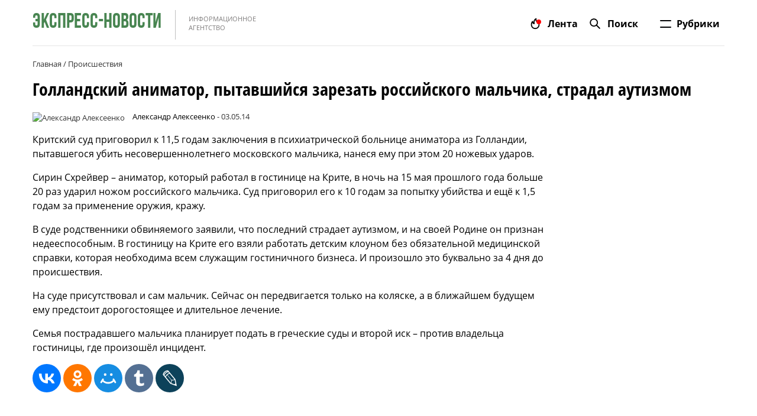

--- FILE ---
content_type: text/html; charset=UTF-8
request_url: https://express-novosti.ru/get/39331/gollandskij-animator-pyitavshijsya-zarezat-rossijskogo-malchika-stradal-autizmom.html
body_size: 10090
content:
<!DOCTYPE html>
<html xmlns='http://www.w3.org/1999/xhtml' lang='ru'>
<head>
    <meta http-equiv='Content-Type' content='text/html; charset=UTF-8'/>
    <meta http-equiv='X-UA-Compatible' content='IE=edge'>
    <meta name="yandex-verification" content="d4393e0a71574a64" />
    <meta name='viewport' content='width=device-width, initial-scale=1'>
    <meta name='format-detection' content='telephone=no'>
    <meta name='format-detection' content='address=no'>
    <link rel='shortcut icon' href='/images/icons/favicon16x16.png' type="image/png"/>
    <link rel='icon' href='/images/icons/favicon16x16.png' type="image/png"/>
    <link rel='icon' sizes='120x120' href='/images/icons/favicon120x120.png' type="image/png"/>
    <link rel='apple-touch-icon' href='/images/icons/favicon16x16.png' type="image/png"/>
    <link rel='apple-touch-icon' sizes='72x72' href='/images/icons/favicon72x72.png' type="image/png"/>
    <link rel='apple-touch-icon' sizes='114x114' href='/images/icons/favicon114x114.png' type="image/png"/>
    <link rel='apple-touch-icon' sizes='120x120' href='/images/icons/favicon120x120.png' type="image/png"/>
    <link rel='alternate' hreflang='x-default' href='https://express-novosti.ru/get/39331/gollandskij-animator-pyitavshijsya-zarezat-rossijskogo-malchika-stradal-autizmom.html'/>
    <link rel='alternate' hreflang='ru' href='https://express-novosti.ru/get/39331/gollandskij-animator-pyitavshijsya-zarezat-rossijskogo-malchika-stradal-autizmom.html'/>
    <meta name='theme-color' content='#000'>
    <meta name='msapplication-navbutton-color' content='#000'>
    <meta name='apple-mobile-web-app-status-bar-style' content='#000'>
    <meta name='verify-admitad' content='1a8e89528c' />
	<title>Голландский аниматор, пытавшийся зарезать российского мальчика, страдал аутизмом</title><meta name='description' content='Критский суд приговорил к 11,5 годам заключения в психиатрической больнице аниматора из Голландии, пытавшегося убить ... | Экспресс-Новости' /><meta property='og:title' content='Голландский аниматор, пытавшийся зарезать российского мальчика, страдал аутизмом' /><meta property='og:description' content='Критский суд приговорил к 11,5 годам заключения в психиатрической больнице аниматора из Голландии, пытавшегося убить ... | Экспресс-Новости' /><meta property='og:type' content='article' /><meta property='og:url' content='/get/39331/gollandskij-animator-pyitavshijsya-zarezat-rossijskogo-malchika-stradal-autizmom.html' /><link rel='canonical' href='/get/39331/gollandskij-animator-pyitavshijsya-zarezat-rossijskogo-malchika-stradal-autizmom.html'><meta property="og:image" content="/images/2014/05/5364c65db6b1e-full.jpg"/>    <link rel='stylesheet' href='/css/main.min.css?v=13'>
</head>
<body>
<script>
    var jqpool = [];
    function loadScript(src, onload, async = false) {
        let script = document.createElement('script');
        script.src = src;
        if (!async) script.async = false;
        if (onload) script.setAttribute('onload', onload);
        document.getElementById('scripts_block').append(script);
    }
</script>
<script type="application/ld+json">
	{
		"@context": "http://schema.org",
		"@type": "Organization",
		"name": "Экспресс-Новости",
		"legalName": "Экспресс-Новости",
		"url": "https://express-novosti.ru/",
		"logo": "https://express-novosti.ru/images/enlogo2.png",
		"email": "info@express-novosti.ru",
		"foundingDate": "2012",
		"founders": [
			 {
			 "@type": "Person",
			 "name": "Private Person"
			 }
		 ],
		"sameAs": [
			"https://vk.com/expressnovostiru",
			"https://ok.ru/expressnovosti",
			"https://www.youtube.com/channel/UCBj08XCfvTkNyFJo8xWu_iQ",
			"https://www.pinterest.ru/expressnovosti/"
		],
		"contactPoint": {
			 "@type": "ContactPoint",
			 "contactType": "Customer Support",
			 "email": "info@express-novosti.ru"
		}
	}
</script>
<header class="header">
    <div class="container">
        <div class="row">
            <div class="header-wrap">
                <div class="logo-wrap">
                    <a href="/">
                        <div class="logo">
                            <b>экспресс-новости</b>
                        </div>
                        <div class="logo-subtext">
                            <p>информационное агентство</p>
                        </div>
                    </a>
                </div>
                <input id="burger" type="checkbox">
                <label for="burger">
                    <span></span>
                    <span></span>
                    <div class="burger-p">Рубрики</div>
                </label>
                <div class="icons-wrap">
                    <div class="icons-item hasNews">
                        <a href="/lenta/">
                            <svg width="22" height="22" viewBox="0 0 22 22" fill="none" xmlns="http://www.w3.org/2000/svg">
                                <path fill-rule="evenodd" clip-rule="evenodd" d="M16.1474 8.24156C17.5382 9.41417 18.3337 10.8519 18.3337 12.8237C18.3337 16.9317 15.0459 20.1666 11.0109 20.1666C6.97224 20.1666 3.66699 16.9295 3.66699 12.8237C3.66699 10.5625 4.16894 9.16505 5.64242 6.8422C6.10867 6.10719 7.24077 6.37486 7.32849 7.24085C7.40731 8.01898 7.64931 8.68134 8.00191 9.18915C7.76673 6.4452 8.98707 3.35924 11.9961 1.89316C12.6928 1.55374 13.4701 2.17821 13.2889 2.93164C12.8191 4.88421 13.3031 5.93469 14.5683 7.06636C14.5992 7.09396 14.7568 7.20756 14.9653 7.35781C15.3428 7.6299 15.8872 8.02217 16.1474 8.24156ZM6.07 9.85855C5.8117 10.4456 5.50098 11.1517 5.50098 12.8238C5.50098 15.9084 7.97696 18.3333 11.0115 18.3333C14.0406 18.3333 16.501 15.9125 16.501 12.8238C16.501 11.4458 15.9736 10.4925 14.9663 9.64327C14.8073 9.50922 14.4347 9.2386 14.0839 8.98387C13.7522 8.74303 13.4401 8.5164 13.3468 8.43288C12.1321 7.34642 11.3895 6.18946 11.2886 4.64673C10.6744 5.24542 9.26319 7.10665 10.0586 10.7901C10.1819 11.3611 9.74679 11.9003 9.16261 11.9003C8.00353 11.9003 6.85779 11.0138 6.15756 9.65692C6.12946 9.7234 6.10009 9.79017 6.07 9.85855Z" fill="black"></path>
                            </svg>
                            <p>Лента</p>
                        </a>
                    </div>
                    <div class="icons-item svg-search">
                        <a rel="nofollow" id="mob-search-img" href="#search">
                            <svg width="22" height="22" viewBox="0 0 22 22" fill="none" xmlns="http://www.w3.org/2000/svg">
                                <path fill-rule="evenodd" clip-rule="evenodd" d="M19.6089 18.3132C19.9653 18.6696 19.9665 19.2463 19.606 19.6067C19.248 19.9647 18.6695 19.9666 18.3125 19.6096L13.336 14.6331C12.1794 15.5168 10.734 16.0417 9.16602 16.0417C5.36906 16.0417 2.29102 12.9637 2.29102 9.16675C2.29102 5.36979 5.36906 2.29175 9.16602 2.29175C12.963 2.29175 16.041 5.36979 16.041 9.16675C16.041 10.7347 15.5161 12.1801 14.6324 13.3368L19.6089 18.3132ZM9.16618 14.2083C11.9506 14.2083 14.2078 11.9511 14.2078 9.16667C14.2078 6.38223 11.9506 4.125 9.16618 4.125C6.38174 4.125 4.12451 6.38223 4.12451 9.16667C4.12451 11.9511 6.38174 14.2083 9.16618 14.2083Z" fill="black"></path>
                            </svg>
                            <p>Поиск</p>
                        </a>
                    </div>
                </div>
                <nav>
                    <ul>
                        <li ><a href='/society/' >Общество</a></li>
<li ><a href='/incident/' >Происшествия</a></li>
<li ><a href='/sport/' >Спорт</a></li>
<li ><a href='/technology/' >Технологии</a></li>
<li ><a href='/culture/' >Культура</a></li>
<li ><a href='/politics/' >Политика</a></li>
<li ><a href='/economy/' >Экономика</a></li>
<li  class='active-nav1'><a href='/world/' >В мире</a></li>

											<li class='submenu '>
												<div><span><a href='/reviews/'>Обзоры</a></span><ul><li ><a href='/reviews/tovary-dlja-detej/'>Товары для детей</a></li>
<li ><a href='/reviews/tovary-dlja-zdorovja/'>Товары для здоровья</a></li>
<li ><a href='/reviews/tovary-dlja-doma/'>Товары для дома</a></li>
<li ><a href='/reviews/televizory-i-monitory/'>Телевизоры и мониторы</a></li>
<li ><a href='/reviews/naushniki-i-garnitury/'>Наушники и гарнитуры</a></li>
<li ><a href='/reviews/kompjuternye-tovary/'>Компьютерные товары</a></li>
<li ><a href='/reviews/aksessuary/'>Аксессуары</a></li>
<li ><a href='/reviews/tovary-dlya-kuhni/'>Товары для кухни</a></li>
<li ><a href='/reviews/telefony-i-planshety/'>Телефоны и планшеты</a></li>
<li ><a href='/reviews/tovary-dlja-gejmerov/'>Товары для геймеров</a></li>
<li ><a href='/reviews/gadzhety-dlja-muzhchin/'>Гаджеты для мужчин</a></li>
<li ><a href='/reviews/tovary-dlja-sporta-i-fitnesa/'>Товары для спорта и фитнеса</a></li>
<li ><a href='/reviews/avtotovary/'>Автотовары</a></li>
<li ><a href='/reviews/tovary-dlja-samooborony/'>Товары для самообороны</a></li>
<li ><a href='/reviews/tovary-djla-sada/'>Товары для сада</a></li>
<li ><a href='/reviews/tajnyj-pokupatel/'>Тайный покупатель</a></li>
<li ><a href='/reviews/obzor-odezdy/'>Обзор и рейтинги одежды</a></li>
</ul></div>
												<div class="svg">
													<svg width="11" height="7" viewBox="0 0 11 7" fill="none" xmlns="http://www.w3.org/2000/svg">
														<path d="M10 1L5.5 6L1 1" stroke="black" stroke-width="2" stroke-linecap="round" stroke-linejoin="round"></path>
													</svg>
												</div>
											</li>
										
										<li class='submenu '>
											<div><span><a href='/interesting/'>Это интересно</a></span><ul><li ><a href='/interesting/events/'>События</a></li>
<li ><a href='/interesting/entertainment/'>Развлекательное</a></li>
<li ><a href='/interesting/history/'>История</a></li>
<li ><a href='/interesting/facts/'>Факты</a></li>
<li ><a href='/interesting/tests/'>Тесты</a></li>
<li ><a href='/interesting/cooking/'>Кулинария</a></li>
<li ><a href='/interesting/travel/'>Путешествия</a></li>
<li ><a href='/interesting/automoto/'>Авто/Мото</a></li>
<li ><a href='/interesting/persons/'>Персоны</a></li>
</ul></div>
											<div class="svg">
												<svg width="11" height="7" viewBox="0 0 11 7" fill="none" xmlns="http://www.w3.org/2000/svg">
													<path d="M10 1L5.5 6L1 1" stroke="black" stroke-width="2" stroke-linecap="round" stroke-linejoin="round"></path>
												</svg>
											</div>
										</li>
									                    </ul>
                </nav>
            </div>
        </div>
    </div>
</header>
    <div class="current-url">
        <div class="container">
            <span><a rel="nofollow" title="Главная" href='/'><span>Главная</span></a></span> /
                        <span><a title="Происшествия" href="/incident/"><span>Происшествия</span></a></span>
        </div>
    </div>
    <script type="application/ld+json">
        {
             "@context": "http://schema.org",
             "@type": "BreadcrumbList",
             "itemListElement": [
                {"@type": "ListItem", "position": 1, "item": {"@id": "/","name": "Главная"}},
                                {"@type": "ListItem", "position": 2, "item": { "@id": "/incident/", "name": "Происшествия" }}
             ]
        }
    </script>
            <script type="application/ld+json">
        {
            "@context": "http://schema.org",
            "@type": "NewsArticle",
            "articleSection": "Internet",
            "headline": "Голландский аниматор, пытавшийся зарезать российского мальчика, страдал аутизмом",
            "datePublished": "2014-05-03T14:33:00+04:00",
            "dateModified": "2014-05-03T14:33:00+04:00",
            "description": "Критский суд приговорил к 11,5 годам заключения в психиатрической больнице аниматора из Голландии, пытавшегося убить ...",
            "mainEntityOfPage": {
                "@type": "WebPage",
                "@id" : "/get/39331/gollandskij-animator-pyitavshijsya-zarezat-rossijskogo-malchika-stradal-autizmom.html"
            },
            "author": {
                "@type": "Person",
                "name": "Александр Алексеенко",
                "email": "info@express-novosti.ru",
                "image": "/upload/profile_61.jpg",
                "jobTitle": "Журналист"
                ,"url": "https://www.facebook.com/people/%D0%90%D0%BB%D0%B5%D0%BA%D1%81%D0%B0%D0%BD%D0%B4%D1%80-%D0%90%D0%BB%D0%B5%D0%BA%D1%81%D0%B5%D0%B5%D0%BD%D0%BA%D0%BE/100051001249854"            },
            "publisher": {
                "@type": "Organization",
                "name": "Экспресс-Новости",
                "url": "https://express-novosti.ru/",
                "email": "info@express-novosti.ru",
                "telephone": "+74991104298",
                "logo": {
                    "@type": "ImageObject",
                    "url": "https://express-novosti.ru/images/enlogo2.png",
                    "width": 400,
                    "height": 60
                }
            },
            "image": {
                "@type": "ImageObject",
                "url": "https://express-novosti.ru/images/2014/05/5364c65db6b1e-full.jpg",
                "contentUrl": "https://express-novosti.ru/images/2014/05/5364c65db6b1e-full.jpg",
                "height": 1200,
                "width": 1200
            }
        }
    </script>
   
    <div class="news">
        <div class="container">
            <h1>Голландский аниматор, пытавшийся зарезать российского мальчика, страдал аутизмом</h1>
            <div id="info">
                <img src="/upload/prev_profile_61.jpg" class="post_author_img" alt="Александр Алексеенко" width="20" height="20" />                <a href="/user/61/" class="contact-link">Александр Алексеенко</a> - 03.05.14            </div>
            <div class="row">
                <!--Основная колонна новостей-->
                <div class="col-md-8 col-lg-9">
                    <!-- Блок "Экспресс-Новости дня" -->
                    <div class="post-news" id="postBlock">
                        <p>Критский суд приговорил к 11,5 годам заключения в психиатрической больнице аниматора из Голландии, пытавшегося убить несовершеннолетнего московского мальчика, нанеся ему при этом 20 ножевых ударов.</p>

<p>Сирин Схрейвер &ndash; аниматор, который работал в гостинице на Крите, в ночь на 15 мая прошлого года больше 20 раз ударил ножом российского мальчика. Суд приговорил его к 10 годам за попытку убийства и ещё к 1,5 годам за применение оружия, кражу.</p>

<p>В суде родственники обвиняемого заявили, что последний страдает аутизмом, и на своей Родине он признан недееспособным. В гостиницу на Крите его взяли работать детским клоуном без обязательной медицинской справки, которая необходима всем служащим гостиничного бизнеса. И произошло это буквально за 4 дня до происшествия.</p>

<p>На суде присутствовал и сам мальчик. Сейчас он передвигается только на коляске, а в ближайшем будущем ему предстоит дорогостоящее и длительное лечение.</p>

<p>Семья пострадавшего мальчика планирует подать в греческие суды и второй иск &ndash; против владельца гостиницы, где произошёл инцидент.</p>
                        <p id="liker" class="ya-share2" data-curtain data-shape="round" data-size="l" data-services="vkontakte,odnoklassniki,moimir,tumblr,lj"></p>
                	<script async src="https://yastatic.net/share2/share.js"></script>
                	                                            </div>
                                        					                </div>
                <!--Основная колонна новостей (конец)-->
                <!--Правая колонка новостей-->
                    <div class="col-md-4 col-lg-3">
    		    </div>
                <!--Правая колонка новостей (конец)-->
            </div>
        </div>
    </div>
    <script>
        function loadYandex() {
            (function (w) {
                function anchor() {
                    w.removeEventListener("CustomAnchor", anchor);

                    $("#postBlock").on("click", "a", function (event) {
                        event.preventDefault();
                        var id = $(this).attr('href');

                        var el = document.getElementById(id.slice(1))
                        if (el) {
                            var top = el.offsetTop;
                            window.scroll(0, top + 150)
                        }
                    });
                }
                w.addEventListener("CustomAnchor", anchor)

                function widgetsYandex() {
                    w.removeEventListener("YaMarketAffiliateLoad", widgetsYandex);
                    var elems = document.getElementsByClassName('marketwidget')
                    for (var i = 0; i < elems.length; i++) {
                        var text = elems[i].innerHTML
                        var id =  'market' + i
                        //elems[i].innerHTML
                        elems[i].id = id
//                        let div = document.createElement('div')
//                        div.className = 'terawidget'
//                        div.innerHTML = text
//                        elems[i].parentNode.insertBefore(div, elems[i])
                        w.YaMarketAffiliate.createWidget({
                            containerId: id,
                            type: "offers",
                            fallback:false,
                            params: {
                                clid: 13367530,
                                searchText: text,
                                searchMatch:"exact",
                                themeShowOfferName:true,
                                themeId: 2,
                                vid: "00xx00get00xx003933100xx00gollandskij01xx01animator01xx01pyitavshijsya01xx01zarezat01xx01rossijskogo01xx01malchika01xx01stradal01xx01autizmom02xx02html"
                            }
                        }).catch(function(error) {
                            
                        });
                    }
                    
                    setTimeout(function(){
                        $('.loader-marketwidget').remove()
                        document.getElementById('postBlock').className += ' show showtera'
                    }, 3000)

                }
                window.YaMarketAffiliate
                    ? widgetsYandex()
                    : window.addEventListener("YaMarketAffiliateLoad", widgetsYandex);
            })(window)
        }

	/**
	* Get items from opencart engine by API
	**/
        function loadTeraSale() {
            var elems = document.getElementsByClassName('terawidget')
            for (let i = 0; i < elems.length; i++) {
                let text = $.trim(elems[i].innerHTML.replace("'", ""));
                let id =  'terasale' + i;
                elems[i].id = id;
                elems[i].innerHTML = '<a class="go2-partner-item" href="#" onclick="window.open(\''+ text +'\');return false;"><span>Купить &rarr;</span></a>';
		

		/*
                $.ajax({
                    method: 'get',
                    url: '/',
                    //url: 'https://terasale.com/index.php',
                    data: {
                        route: 'api/widget',
                        find: text
                    }
                }).done(function (data) {
                    if (data.success) {
                        let item = data.success[0]

                        item.description = decodeHtml(item.description)

                        let price = 'Цена: ';
                        if (item.special && item.special > 0) {
                            price += `<span class="red">${item.special} ₽</span> <del>${item.price} ₽</del>`;
                        } else {
                            price += item.price + ' ₽';
                        }
                        item.url += '?clid=1&utm_source=terasale_widget&utm_medium=cpc&utm_term=item_name'
                        elems[i].innerHTML =
                            `<h3>Купить на TeraSale</h3>
                        <div><a target="_blank" href="${item.url}" ><img loading="lazy" height="150" alt="${item.name}" src="${item.image}" ></a></div>
                        <div onclick="window.open('${item.url}', '_blank')">
                            <h2><a href="#" >${item.name}</a></h2>
                            <div><p>${item.description}</p></div>
                            <div><span>${price}</span><a href="#" class="tera_btn">Посмотреть</a></div>
                        </div>`
                    } else {
                        document.getElementById(id).remove()
                    }
                })
		*/
            }

            setTimeout(function(){
                $('.loader-terawidget').remove();
                document.getElementById('postBlock').className += ' showtera';
            }, 1000);
        }

        function decodeHtml(html) {
            var txt = document.createElement("textarea");
            txt.innerHTML = html;
            return txt.value;
        }

        jqpool.push(() => {
            
            loadScript("/js/tests.min.js?v=15");

                    })
    </script>
    <style>
        .loader-terawidget span, .loader-marketwidget span{color:red}.lds-marketwidget{display:inline-block;position:relative;width:80px;height:80px}.lds-marketwidget div{display:inline-block;position:absolute;left:8px;width:16px;background:red;animation:lds-facebook 1.2s cubic-bezier(0,.5,.5,1) infinite}.lds-marketwidget div:nth-child(1){left:8px;animation-delay:-.24s}.lds-marketwidget div:nth-child(2){left:32px;animation-delay:-.12s}.lds-marketwidget div:nth-child(3){left:56px;animation-delay:0}@keyframes lds-facebook{0%{top:8px;height:64px}100%,50%{top:24px;height:32px}}
    </style>
<!-- Google tag (gtag.js) -->
<script async src="https://www.googletagmanager.com/gtag/js?id=G-YG1D674KZD"></script>
<script>
  window.dataLayer = window.dataLayer || [];
  function gtag(){dataLayer.push(arguments);}
  gtag('js', new Date());

  gtag('config', 'G-YG1D674KZD');
</script>
<div class="clone-express"></div>
<footer>
    <div class="container">
        <div class="footer__link-wrap">
            <ul>
                <li><a href="/contacts/">Контакты</a></li>
                <li><a href="/rules/">Правила</a></li>
                <li><a href="/adv/">Реклама</a></li>
            </ul>
            <div class="footer__social_link">
                <div>
                    <svg display="none">
                        <defs>
                            <g id="img-pinterest-on">
                                <path xmlns="http://www.w3.org/2000/svg" fill="#E82032"
                                      d="M0 7.5C0 10.7019 2.00688 13.4356 4.83125 14.5113C4.7625 13.9256 4.68937 12.96 4.84688 12.2825C4.9825 11.7 5.7225 8.57125 5.7225 8.57125C5.7225 8.57125 5.49937 8.12437 5.49937 7.4625C5.49937 6.425 6.10063 5.65 6.85 5.65C7.4875 5.65 7.795 6.12813 7.795 6.70125C7.795 7.34188 7.38688 8.29937 7.17625 9.1875C7.00063 9.93062 7.54938 10.5369 8.28188 10.5369C9.60875 10.5369 10.6294 9.1375 10.6294 7.1175C10.6294 5.32937 9.34437 4.08 7.51 4.08C5.38625 4.08 4.13938 5.67312 4.13938 7.32C4.13938 7.96187 4.38625 8.64937 4.695 9.02375C4.72132 9.05202 4.73992 9.0866 4.74901 9.12414C4.75809 9.16169 4.75736 9.20094 4.74687 9.23812C4.69 9.47437 4.56375 9.98125 4.53937 10.085C4.50625 10.2212 4.43125 10.2506 4.28937 10.1844C3.35687 9.75062 2.77437 8.3875 2.77437 7.2925C2.77437 4.93688 4.485 2.77437 7.70688 2.77437C10.2969 2.77437 12.31 4.62 12.31 7.08625C12.31 9.65938 10.6881 11.7306 8.43563 11.7306C7.67875 11.7306 6.96812 11.3369 6.72437 10.8725C6.72437 10.8725 6.35 12.2987 6.25938 12.6475C6.08313 13.325 5.59437 14.1825 5.29125 14.6694C5.99 14.8844 6.73125 15 7.5 15C11.6419 15 15 11.6419 15 7.5C15 3.35813 11.6419 0 7.5 0C3.35813 0 0 3.35813 0 7.5Z"/>
                            </g>
                            <g id="img-pinterest">
                                <path xmlns="http://www.w3.org/2000/svg" fill="#999999"
                                      d="M0 7.5C0 10.7019 2.00688 13.4356 4.83125 14.5113C4.7625 13.9256 4.68937 12.96 4.84688 12.2825C4.9825 11.7 5.7225 8.57125 5.7225 8.57125C5.7225 8.57125 5.49937 8.12437 5.49937 7.4625C5.49937 6.425 6.10063 5.65 6.85 5.65C7.4875 5.65 7.795 6.12813 7.795 6.70125C7.795 7.34188 7.38688 8.29937 7.17625 9.1875C7.00063 9.93062 7.54938 10.5369 8.28188 10.5369C9.60875 10.5369 10.6294 9.1375 10.6294 7.1175C10.6294 5.32937 9.34437 4.08 7.51 4.08C5.38625 4.08 4.13938 5.67312 4.13938 7.32C4.13938 7.96187 4.38625 8.64937 4.695 9.02375C4.72132 9.05202 4.73992 9.0866 4.74901 9.12414C4.75809 9.16169 4.75736 9.20094 4.74687 9.23812C4.69 9.47437 4.56375 9.98125 4.53937 10.085C4.50625 10.2212 4.43125 10.2506 4.28937 10.1844C3.35687 9.75062 2.77437 8.3875 2.77437 7.2925C2.77437 4.93688 4.485 2.77437 7.70688 2.77437C10.2969 2.77437 12.31 4.62 12.31 7.08625C12.31 9.65938 10.6881 11.7306 8.43563 11.7306C7.67875 11.7306 6.96812 11.3369 6.72437 10.8725C6.72437 10.8725 6.35 12.2987 6.25938 12.6475C6.08313 13.325 5.59437 14.1825 5.29125 14.6694C5.99 14.8844 6.73125 15 7.5 15C11.6419 15 15 11.6419 15 7.5C15 3.35813 11.6419 0 7.5 0C3.35813 0 0 3.35813 0 7.5Z"/>
                            </g>
                            <g id="img-vk-on">
                                <path xmlns="http://www.w3.org/2000/svg" fill="#47729E" fill-rule="evenodd"
                                      d="M9.29614 9.95814H10.4322C10.4322 9.95814 10.7748 9.92359 10.9498 9.74897C11.1107 9.58894 11.106 9.28883 11.106 9.28883C11.106 9.28883 11.0833 7.88289 11.7911 7.67607C12.4889 7.47155 13.3831 9.03444 14.3328 9.63513C15.0507 10.0906 15.5961 9.99071 15.5961 9.99071L18.1327 9.95819C18.1327 9.95819 19.4602 9.88268 18.8305 8.91969C18.7788 8.84039 18.464 8.20713 16.9437 6.90574C15.353 5.5439 15.5658 5.76348 17.4828 3.40703C18.6503 1.97198 19.1164 1.09602 18.9715 0.720574C18.8317 0.362693 17.974 0.45801 17.974 0.45801L15.1162 0.474244C15.1162 0.474244 14.9046 0.447544 14.7472 0.533517C14.5935 0.618315 14.4952 0.817066 14.4952 0.817066C14.4952 0.817066 14.0431 1.92803 13.4398 2.87128C12.1677 4.86536 11.6589 4.96991 11.4511 4.84678C10.9675 4.55741 11.0883 3.68727 11.0883 3.06907C11.0883 1.13762 11.4057 0.332362 10.4699 0.124533C10.16 0.0549541 9.93081 0.00935123 9.13738 0.00251615C8.11722 -0.00795007 7.25444 0.0049725 6.76574 0.225618C6.4408 0.372038 6.19017 0.699855 6.34257 0.718278C6.5315 0.741399 6.9597 0.825289 7.18643 1.11001C7.47861 1.47708 7.46854 2.30188 7.46854 2.30188C7.46854 2.30188 7.63732 4.57599 7.07558 4.85831C6.69015 5.05268 6.16245 4.65614 5.02763 2.84799C4.44702 1.92205 4.00868 0.8985 4.00868 0.8985C4.00868 0.8985 3.92429 0.707811 3.77316 0.605392C3.58927 0.481025 3.33361 0.441831 3.33361 0.441831L0.619265 0.457957C0.619265 0.457957 0.211317 0.468263 0.0614623 0.632252C-0.0707966 0.777337 0.0515646 1.07845 0.0515646 1.07845C0.0515646 1.07845 2.17622 5.66592 4.5831 7.9773C6.78971 10.0976 9.29614 9.95814 9.29614 9.95814Z"
                                      clip-rule="evenodd"/>
                            </g>
                            <g id="img-vk">
                                <path xmlns="http://www.w3.org/2000/svg" fill="#999999" fill-rule="evenodd"
                                      d="M9.29614 9.95814H10.4322C10.4322 9.95814 10.7748 9.92359 10.9498 9.74897C11.1107 9.58894 11.106 9.28883 11.106 9.28883C11.106 9.28883 11.0833 7.88289 11.7911 7.67607C12.4889 7.47155 13.3831 9.03444 14.3328 9.63513C15.0507 10.0906 15.5961 9.99071 15.5961 9.99071L18.1327 9.95819C18.1327 9.95819 19.4602 9.88268 18.8305 8.91969C18.7788 8.84039 18.464 8.20713 16.9437 6.90574C15.353 5.5439 15.5658 5.76348 17.4828 3.40703C18.6503 1.97198 19.1164 1.09602 18.9715 0.720574C18.8317 0.362693 17.974 0.45801 17.974 0.45801L15.1162 0.474244C15.1162 0.474244 14.9046 0.447544 14.7472 0.533517C14.5935 0.618315 14.4952 0.817066 14.4952 0.817066C14.4952 0.817066 14.0431 1.92803 13.4398 2.87128C12.1677 4.86536 11.6589 4.96991 11.4511 4.84678C10.9675 4.55741 11.0883 3.68727 11.0883 3.06907C11.0883 1.13762 11.4057 0.332362 10.4699 0.124533C10.16 0.0549541 9.93081 0.00935123 9.13738 0.00251615C8.11722 -0.00795007 7.25444 0.0049725 6.76574 0.225618C6.4408 0.372038 6.19017 0.699855 6.34257 0.718278C6.5315 0.741399 6.9597 0.825289 7.18643 1.11001C7.47861 1.47708 7.46854 2.30188 7.46854 2.30188C7.46854 2.30188 7.63732 4.57599 7.07558 4.85831C6.69015 5.05268 6.16245 4.65614 5.02763 2.84799C4.44702 1.92205 4.00868 0.8985 4.00868 0.8985C4.00868 0.8985 3.92429 0.707811 3.77316 0.605392C3.58927 0.481025 3.33361 0.441831 3.33361 0.441831L0.619265 0.457957C0.619265 0.457957 0.211317 0.468263 0.0614623 0.632252C-0.0707966 0.777337 0.0515646 1.07845 0.0515646 1.07845C0.0515646 1.07845 2.17622 5.66592 4.5831 7.9773C6.78971 10.0976 9.29614 9.95814 9.29614 9.95814Z"
                                      clip-rule="evenodd"/>
                            </g>
                        </defs>
                    </svg>
                    <div>
                        <a target="_blank" href="https://www.pinterest.ru/expressnovosti/" rel="nofollow noopener" title="Pinterest">
                            <i>
                                <svg width="15" height="15" viewBox="0 0 15 15" xmlns="http://www.w3.org/2000/svg" version="1.1" preserveAspectRatio="xMinYMin">
                                    <use xlink:href="#img-pinterest"></use>
                                </svg>
                            </i>
                            <i>
                                <svg width="15" height="15" viewBox="0 0 15 15" xmlns="http://www.w3.org/2000/svg" version="1.1" preserveAspectRatio="xMinYMin">
                                    <use xlink:href="#img-pinterest-on"></use>
                                </svg>
                            </i>
                        </a>
                    </div>
                    <div>
                        <a target="_blank" href="https://vk.com/expressnovostiru" rel="nofollow noopener" title="Вконтакте">
                            <i>
                                <svg width="19" height="10" viewBox="0 0 19 10" xmlns="http://www.w3.org/2000/svg" version="1.1" preserveAspectRatio="xMinYMin">
                                    <use xlink:href="#img-vk"></use>
                                </svg>
                            </i>
                            <i>
                                <svg width="19" height="10" viewBox="0 0 19 10" xmlns="http://www.w3.org/2000/svg" version="1.1" preserveAspectRatio="xMinYMin">
                                    <use xlink:href="#img-vk-on"></use>
                                </svg>
                            </i>
                        </a>
                    </div>
                </div>
            </div>
        </div>
        <p>Материалы, размещенные на сайте информационного агентства "Экспресс-Новости", защищаются законом РФ "Об авторских и смежных правах", поэтому при перепечатке материалов, прямая ссылка на них как на источник является обязательной. Ссылка должна быть открытая и индексируемая.</p>
        <p>© 2012-2026 Информационное агентство "Экспресс-Новости". Все права защищены.</p>
    </div>
</footer>
<div class="search-wrap">
    <div class="search-result-list" id="search">
        <div class="search">
            <div class="searching-form">
                <form onsubmit="return false;">
                    <label for="search_input"><img src="/img/search.svg " alt="Поиск экспресс-новости" width="24" height="24"/></label>
                    <input id="search_input" class="search_input" type="search" placeholder="Поиск по сайту. Например, «Проектор»" value=""/>
                </form>
                <a class="close-search-form"><img src="/img/close.svg" alt="Поиск экспресс-новости" width="24" height="24"/></a>
            </div>
            <div class="search-result" style="display:none;">
                <div class="h4">Результаты поиска</div>
                <div class="h3">Найдено <span class="search_total">0</span> статей по запросу «<span class="search-value"></span>»</div>
            </div>
        </div>
        <div class="search_list"></div>
        <button id="more_search_results" style="display: none">Загрузить еще</button>
    </div>
</div>
<div class="scrollup">&uarr;</div>
<div id="scripts_block"></div>
<script>
    window.dataLayer = window.dataLayer || [];
    var _tmr = window._tmr || (window._tmr = []);
    _tmr.push({id: "3125429", type: "pageView", start: (new Date()).getTime()});

    function loadMetrika() {
        (function (d, w, c) {
            (w[c] = w[c] || []).push(function() {
                try {
                    w.yaCounter46047801 = new Ya.Metrika({
                        id:46047801,
                        clickmap:true,
                        trackLinks:true,
                        accurateTrackBounce:true
                    });
                } catch(e) { }
            });

            var n = d.getElementsByTagName("script")[0],
                s = d.createElement("script"),
                f = function () { n.parentNode.insertBefore(s, n); };
            s.type = "text/javascript";
            s.async = true;
            s.src = "https://mc.yandex.ru/metrika/watch.js";

            if (w.opera == "[object Opera]") {
                d.addEventListener("DOMContentLoaded", f, false);
            } else { f(); }
        })(document, window, "yandex_metrika_callbacks");
    }

    function initJQ() {
        for(var i in jqpool) {
            (jqpool[i])()
            delete(jqpool[i])
        }
    }
    document.addEventListener('DOMContentLoaded', function() {
        loadScript("/js/scripts.min.js?v=9", 'initJQ()')
                loadMetrika();
    })
</script>
<script async src="https://aflt.market.yandex.ru/widget/script/api"></script></body>
</html>


--- FILE ---
content_type: text/html; charset=utf-8
request_url: https://aflt.market.yandex.ru/widgets/service?appVersion=47f9b51ae574f79d9064465ef8af4e6d1c4b8e93
body_size: 492
content:

        <!DOCTYPE html>
        <html>
            <head>
                <title>Виджеты, сервисная страница!</title>

                <script type="text/javascript" src="https://yastatic.net/s3/market-static/affiliate/2393a198fd495f7235c2.js" nonce="FVND6J4TG1GlUD9lFdBX0Q=="></script>

                <script type="text/javascript" nonce="FVND6J4TG1GlUD9lFdBX0Q==">
                    window.init({"browserslistEnv":"legacy","page":{"id":"affiliate-widgets:service"},"request":{"id":"1769186822909\u002F434c09fd10170c0adbee1ee810490600\u002F1"},"metrikaCounterParams":{"id":45411513,"clickmap":true,"trackLinks":true,"accurateTrackBounce":true}});
                </script>
            </head>
        </html>
    

--- FILE ---
content_type: application/javascript
request_url: https://express-novosti.ru/js/tests.min.js?v=15
body_size: 2321
content:
var testRun={data:null,lang:{copy:"Копировать код вставки на сайт",input:"Введите ответ",done:"готово",right:"правильных",asks:"ответов",ask:"вопрос",riddle:"загадка",ask_var:"Варианты ответов",loadresult:"Идёт подсчет результатов",testresult:"Результат теста:",result:"Результат:"},init:function(s,type){this.id=s.id,this.type=type,this.data=s.data,this.pos=0,this.success=0;var e=document.createElement("div"),a=document.createTextNode("<script id='ff679a2f3e71d9181a"+s.id+"' async src='https://express-novosti.ru/tf/"+s.id+"'></script><div><a href='https://express-novosti.ru/interesting/tests/'>Источник</a></div>");e.appendChild(a);var i=e.innerHTML;if($("#test"+this.id).append('<div class="content"><div class="test_canvas"></div><div class="floatingCirclesG"><span>5</span>\n        <div class="f_circleG frotateG_01"></div>\n        <div class="f_circleG frotateG_02"></div>\n        <div class="f_circleG frotateG_03"></div>\n        <div class="f_circleG frotateG_04"></div>\n        <div class="f_circleG frotateG_05"></div>\n        <div class="f_circleG frotateG_06"></div>\n        <div class="f_circleG frotateG_07"></div>\n        <div class="f_circleG frotateG_08"></div>\n    </div></div><div class="content"><p class="copy">\n        <input id="copyblock'+s.id+'" type="text" value="'+i+'">\n        <button class="btn_copy" data-clipboard-target="#copyblock'+s.id+'">'+this.lang.copy+"</button>\n    </p></div>"),"divination"==this.type){var fnName="plugin_"+this.data.plugin.replace(".js","");if(0==$("#test_plugin_"+fnName).length){var script=document.createElement("script");script.setAttribute("id","test_plugin_"+fnName),script.src="https://express-novosti.ru/js/plugins/"+this.data.plugin,document.head.append(script),script.onload=function(){eval(fnName+"('#test"+s.id+" .test_canvas')")}}else eval(fnName+"('#test"+s.id+" .test_canvas')")}this.load()},addEvents:function(){if("divination"!=this.type){var t=this;"word"==this.type?($("#test"+this.id+" .answer button").unbind("click"),this.pos-2>=0&&$("#test"+this.id+" .ask:eq("+(this.pos-2)+")").addClass("end"),$("#test"+this.id+" .ask:eq("+(this.pos-1)+") .answer button").unbind("click").bind("click",function(){$(this).closest("div").toggleClass("set"),""!=$.trim($(this).closest("div").find("input")[0].value)&&t.load()})):($("#test"+this.id+" .answer").unbind("click"),0<=this.pos-2&&$("#test"+this.id+" .ask:eq("+(this.pos-2)+")").addClass("end"),$("#test"+this.id+" .ask:eq("+(this.pos-1)+") .answer").unbind("click").bind("click",function(){$(this).toggleClass("set"),$("#test"+t.id+" .ask:eq("+(t.pos-1)+") .answer.set").length==t.success&&t.load()}))}},load:function(){"divination"!=this.type?(this.pos++,this.pos-1!=0&&"psychological"!==this.type&&this.setAnswer(this.pos-2),this.data.ask.length>=this.pos?this.render(this.pos-1):this.render_result()):$("#test"+this.id+" .content:first").prepend("<p>"+this.data.desc+"</p>")},setAnswer:function(t){var s=this.data.ask[t];for(var i in s.ans)if("word"==this.type){var e=$.trim($("#test"+this.id+" .ask:eq("+t+") input").val()).toLowerCase(),a=this.data.ask.length;s.ans[i].text.toLowerCase()==e?a>1&&$("#test"+this.id+" .ask:eq("+t+") .answer:eq("+i+")").addClass("success"):a>1&&$("#test"+this.id+" .ask:eq("+t+") .answer:eq("+i+")").addClass("danger"),$("#test"+this.id+" .ask:eq("+t+") .answer:eq("+i+") button").remove(),$("#test"+this.id+" .ask:eq("+t+") .answer:eq("+i+") input").prop("disabled",!0)}else s.ans[i].success?$("#test"+this.id+" .ask:eq("+t+") .answer:eq("+i+")").addClass("success"):$("#test"+this.id+" .ask:eq("+t+") .answer:eq("+i+")").addClass("danger")},render:function(t){var s=this.data.ask[t],i="";this.success=0;for(var e in s.ans)"word"===this.type?i+='<div class="answer word"><input type="text" value="" placeholder="'+this.lang.input+'"/><button class="">'+this.lang.done+"</button></div>":(s.ans[e].success&&this.success++,i+='<div class="answer" data-weight='+s.ans[e].weight+">"+s.ans[e].text+"</div>");"psychological"==this.type&&(this.success=s.answers_count);var a=1==this.success||"word"==this.type?"":"default"==this.type?" ("+this.lang.right+" "+this.success+")":" ("+this.lang.asks+": "+this.success+")";$("#test"+this.id+" .content:first .floatingCirclesG").before('<div class="ask"><p class="border">'+(t+1)+" "+("word"==this.type?this.lang.riddle:this.lang.ask)+"</p>"+(""!=s.img?'<p><img src="'+s.img+'" alt="'+s.author+'"></p>':"")+(void 0!=s.file&&""!=s.file?'<p><audio controls src="'+s.file+'" alt="'+s.author+'"></audio></p>':"")+(""!=s.text?"<p><b>"+s.text+"</b></p>":"")+(void 0!=s.help&&""!=s.help?'<p class="test_help"><i>'+s.help+"</i></p>":"")+'<div class="ans"><p '+("word"==this.type?'style="display:none"':"")+">"+this.lang.ask_var+" "+a+":</p>"+i+"</div></div>"),this.addEvents()},render_result:function(){this.pos++,this.addEvents(),$("#test"+this.id+" .content:first .floatingCirclesG").before('<h3 class="result_h">'+this.lang.loadresult+"<h3>"),$("#test"+this.id+" .floatingCirclesG").addClass("show"),this.time=5;var t=this;this.timer=setInterval(function(){switch(t.type){case"divination":t.calc_divination_result();break;case"psychological":t.calc_psyho_result();break;case"word":t.calc_word_result();break;case"default":t.calc_default_result()}},1e3)},calc_word_result:function(){if(this.time--,0!=this.time)return void $(".floatingCirclesG span").text(this.time);$("#test"+this.id+" .floatingCirclesG").removeClass("show"),$("#test"+this.id+" .result_h").text(this.lang.testresult);var t=0;for(var s in this.data.ask){var i=this.data.ask[s];for(var e in i.ans){var a=$.trim($("#test"+this.id+" .ask:eq("+s+") .answer:eq("+e+")  input").val()).toLowerCase();i.ans[e].text.toLowerCase()==a&&t++}}for(var s in this.data.res)this.data.res[s].min<=t&&this.data.res[s].max>=t&&$("#test"+this.id+" .content:first .floatingCirclesG").before('<p class="result">'+this.data.res[s].text+"</p>");clearInterval(this.timer),this.timer=null},calc_default_result:function(){if(this.time--,0!=this.time)return void $("#test"+this.id+" .floatingCirclesG span").text(this.time);$("#test"+this.id+" .floatingCirclesG").removeClass("show"),$("#test"+this.id+" .result_h").text(this.lang.testresult);var t=0;for(var s in this.data.ask){var i=this.data.ask[s],e=0,a=!1;for(var n in i.ans){var r=$("#test"+this.id+" .ask:eq("+s+") .answer:eq("+n+")");i.ans[n].success&&r.hasClass("set")&&e++,!i.ans[n].success&&r.hasClass("set")&&(a=!0)}a||t++}for(var s in this.data.res)this.data.res[s].min<=t&&this.data.res[s].max>=t&&$("#test"+this.id+" .content:first .floatingCirclesG").before('<p class="result">'+this.data.res[s].text+"</p>");clearInterval(this.timer),this.timer=null},calc_psyho_result:function(){if(this.time--,0!=this.time)return void $("#test"+this.id+" .floatingCirclesG span").text(this.time);$("#test"+this.id+" .floatingCirclesG").removeClass("show"),$("#test"+this.id+" .result_h").text(this.lang.testresult);var t=0;for(var s in this.data.ask){var i=this.data.ask[s],e=0;for(var a in i.ans){var n=$("#test"+this.id+" .ask:eq("+s+") .answer:eq("+a+")");n.hasClass("set")&&(e+=parseInt(n.attr("data-weight")))}t+=e}for(var s in this.data.res)this.data.res[s].min<=t&&this.data.res[s].max>=t&&$("#test"+this.id+" .content:first .floatingCirclesG").before('<p class="result">'+this.data.res[s].text+"</p>");clearInterval(this.timer),this.timer=null},calc_divination_result:function(){if(this.time--,0!=this.time)return void $("#test"+this.id+" .floatingCirclesG span").text(this.time);$("#test"+this.id+" .floatingCirclesG").removeClass("show"),$(".result_h").text(this.lang.result);var t=this.rand(0,this.data.res.length-1);$("#test"+this.id+" .content:first .floatingCirclesG").before('<p class="result">'+this.data.res[t].text+"</p>"),clearInterval(this.timer)},rand:function(t,s){return Math.floor(Math.random()*(s-t+1))+t}};$(".tests").length&&($("body").append('<link rel="stylesheet" type="text/css" href="/css/tests-site.css?v=3"/><script async src="https://cdnjs.cloudflare.com/ajax/libs/clipboard.js/2.0.4/clipboard.min.js"></script>'),$(".tests").each(function(t,s){var i=JSON.parse(decodeURIComponent(escape(atob($(s).data("code"))))),e=$(s).attr("data-type")||"default";window.tests=[],window.tests[i.id]=Object.assign({},testRun),window.tests[i.id].init(i,e)}),setTimeout(function(){new ClipboardJS(".btn_copy")},500));